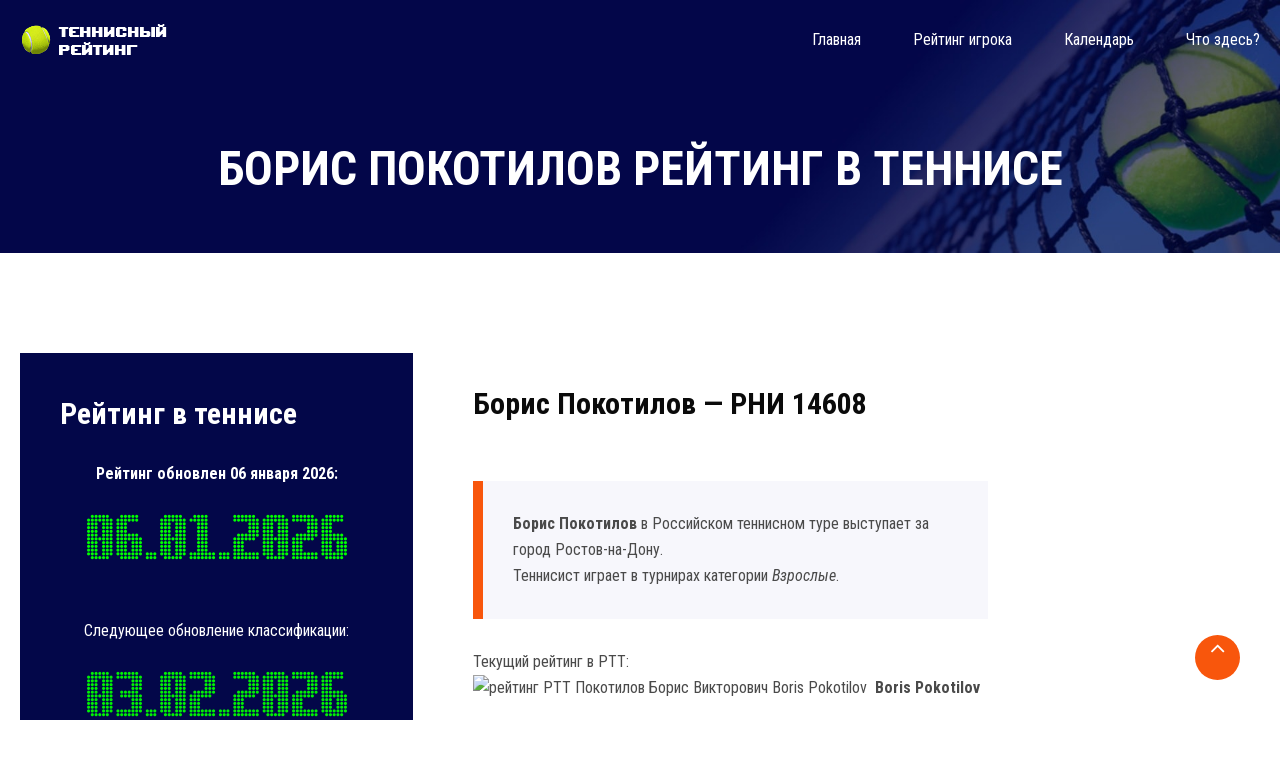

--- FILE ---
content_type: text/html; charset=UTF-8
request_url: https://www.rustennistur.com/players/14608
body_size: 8742
content:


<!DOCTYPE html PUBLIC "-//W3C//DTD XHTML 1.0 Transitional//EN" "https://www.w3.org/TR/xhtml1/DTD/xhtml1-transitional.dtd">
<html xmlns="https://www.w3.org/1999/xhtml">
<head>
<meta http-equiv="Content-Type" content="text/html; charset=utf-8" />
<title>Борис Покотилов рейтинг РТТ теннисиста - Boris Pokotilov в классификации РТТ</title>
<meta name="keywords" content="теннис, рейтинг, информер, теннисист, игрок, Борис Покотилов рейтинг РТТ теннисиста - Boris Pokotilov в классификации РТТ" />
<meta name="description" content="Рейтинг теннисистов РТТ. Классификация. Персональные страницы игроков Борис Покотилов рейтинг РТТ теннисиста - Boris Pokotilov в классификации РТТ" />
<meta name="referrer" content="origin"/>
<link rel="canonical" href="https://www.rustennistur.com/players/14608"/>



        <meta http-equiv="x-ua-compatible" content="ie=edge">
        <meta name="viewport" content="width=device-width, initial-scale=1">
        <link rel="apple-touch-icon" href="/apple-touch-icon.png">
        <link rel="shortcut icon" type="image/x-icon" href="/images/fav.png">
        <link rel="stylesheet" type="text/css" href="/css/animate.css">
        <link rel="stylesheet" type="text/css" href="/css/bootstrap.min.css">
        <link rel="stylesheet" type="text/css" href="/css/font-awesome.min.css">
        <link rel="stylesheet" type="text/css" href="/css/hover-min.css">
        <link rel="stylesheet" type="text/css" href="/css/owl.carousel.css">
        <link rel="stylesheet" type="text/css" href="/css/off-canvas.css">
        <link rel="stylesheet" type="text/css" href="/fonts/flaticon.css">
        <link rel="stylesheet" type="text/css" href="/css/rsmenu-main.css">
        <link rel="stylesheet" type="text/css" href="/css/magnific-popup.css">
        <link rel="stylesheet" type="text/css" href="/css/rsmenu-transitions.css">
        <link rel="stylesheet" type="text/css" href="/style.css">
        <link rel="stylesheet" type="text/css" href="/css/mylayout.css">        
        <link rel="stylesheet" type="text/css" href="/css/responsive.css">

<!-- Yandex.RTB -->
<script>window.yaContextCb=window.yaContextCb||[]</script>
<script src="https://yandex.ru/ads/system/context.js" async></script>

<!-- Yandex.Metrika counter -->
<script type="text/javascript">
    (function (d, w, c) {
        (w[c] = w[c] || []).push(function() {
            try {
                w.yaCounter44354011 = new Ya.Metrika({
                    id:44354011,
                    clickmap:true,
                    trackLinks:true,
                    accurateTrackBounce:true
                });
            } catch(e) { }
        });

        var n = d.getElementsByTagName("script")[0],
            s = d.createElement("script"),
            f = function () { n.parentNode.insertBefore(s, n); };
        s.type = "text/javascript";
        s.async = true;
        s.src = "https://mc.yandex.ru/metrika/watch.js";

        if (w.opera == "[object Opera]") {
            d.addEventListener("DOMContentLoaded", f, false);
        } else { f(); }
    })(document, window, "yandex_metrika_callbacks");
</script>
<noscript><div><img src="https://mc.yandex.ru/watch/44354011" style="position:absolute; left:-9999px;" alt="" /></div></noscript>
<!-- /Yandex.Metrika counter -->
</head> 
<body > 

<!-- Yandex.RTB R-A-469593-4 -->
<script>
window.yaContextCb.push(()=>{
	Ya.Context.AdvManager.render({
		"blockId": "R-A-469593-4",
		"type": "fullscreen",
		"platform": "touch"
	})
})
</script>

        <!--Full width header Start-->
        <section class="full-width-header">
            <!--Header Start-->
            <header id="rs-header" class="rs-header transparent-header inner-page">
                <!-- Menu Start -->
                <div class="menu-area menu-sticky">
                    <div class="container">
                        <div class="row align-items-center">
                            <div class="col-lg-3 col-md-12">
                                <div class="logo-area default-logo">
                                    <a href="/"><img src="/images/logo-white.png" alt="РТТ"></a>
                                </div>
                                <div class="logo-area sticky-logo">
                                    <a href="/"><img src="/images/logo.png" alt="РТТ"></a>
                                </div>
                            </div>
                            <div class="col-lg-9 col-md-12">
                                <div class="main-menu display-flex-center">
                                    <a class="rs-menu-toggle"><i class="fa fa-bars"></i>Меню</a>
                                    <nav class="rs-menu">
                                        <ul class="nav-menu">
                                            <li><a href="/" class="home active-icon"><span data-hover="Главная">Главная</span></a>
                                            <li><a href="/rating"><span data-hover="Рейтинг игрока">Рейтинг игрока</span></a></li>
                                            <li><a href="/turnir"><span data-hover="Календарь">Календарь</span></a></li>
                                            <li class="menu-item-has-children"><a href="/about"><span data-hover="Что здесь?">Что здесь?</span></a>

                                            </li>
                                        </ul> <!-- //.nav-menu -->
                                    </nav>

                                </div> <!-- //.main-menu -->
                            </div>
                        </div>
                    </div>
                </div>
                <!-- Menu End -->


            </header>
            <!--Header End-->
        </section>
        <!--Full width header End-->





        <!-- Breadcrumbs Start -->
        <div class="rs-breadcrumbs">
            <div class="breadcrumbs-image">
                <img src="/images/rtt-tennis.jpg" alt="рейтинг в теннисе">
                <div class="breadcrumbs-inner">
                    <div class="container">
                        <div class="breadcrumbs-text">
                            
<h1 class='breadcrumbs-title'>Борис Покотилов рейтинг в теннисе</h1>				

                            

                        </div>
                    </div>
                </div>
            </div>                
        </div>
        <!-- Breadcrumbs End -->

<!-- Sidebar Start -->
<div class="rtt-sidebar pt-100 pb-100">
<div class="container">
<div class="row">
<div class="col-lg-4">
<div class="sidebar-area">
	
<div class="rtt-brochure mb-60">
<h3 class="title">Рейтинг в теннисе</h3>
<p align="center"><strong>Рейтинг обновлен 06 января 2026: </strong>
<img src="/images/rtt-date.png" alt="дата классификации РТТ" title="дата классификации РТТ" /></p>
<p align="center">Следующее обновление классификации:<br> 
<img src="/images/rtt-date2.png" alt="дата рейтинга РТТ" title="дата рейтинга РТТ" /> </p>
</div>

	
<noindex>     

<div class="rtt-list mb-60">
<center>
<!-- Yandex.RTB R-A-469593-2 -->
<div id="yandex_rtb_R-A-469593-2"></div>
<script>window.yaContextCb.push(()=>{
  Ya.Context.AdvManager.render({
    renderTo: 'yandex_rtb_R-A-469593-2',
    blockId: 'R-A-469593-2'
  })
})</script>
</center>
</div>
          

<div class="rtt-list mb-60">
<center>

<a target=_blank rel="nofollow" href="https://www.schooltennis.ru/minitennis-10s/"><img src="/images/tennisnaya-akademiya-08-2025-01.png"></a> 

</center>
</div>



</noindex>


	    
<div class="contact-section rtt-list">			    
	

			    
</div>	
		
		
</div>
</div>





                    <div class="col-lg-8 mmt-60">
                        <div class="full-content d-pl-30">
                           <!-- Content Image Area Start -->
                            <div class="main-image mb-30">
                            </div>
                            <!-- Content Image Area End -->                            
                            <div id="services-single" class="services-single">
                                <div class="top-side">
                                    <div class="sec-title">
                                        <h3 class="title">Борис Покотилов &mdash; РНИ 14608</h3>

                                <div class="row benefit-service">
                                    <div class="col-md-8">
                                        <div class="right-side">

<blockquote><p><strong>Борис Покотилов</strong> в Российском теннисном туре выступает за город Ростов-на-Дону.</p><p>Теннисист играет в турнирах категории <em>Взрослые</em>.</p></blockquote>




<p>Текущий рейтинг в РТТ:
<img src="https://www.rustennistur.com/players/informer/rni/14608/size/min" alt="рейтинг РТТ Покотилов Борис Викторович Boris Pokotilov" title="классификация РТТ Покотилов Борис Викторович" />
&nbsp;<strong>Boris Pokotilov</strong> 
</p>
<p><a title="Boris Pokotilov" href="https://www.rustennistur.com/players/getinformer/rni/14608" class="myButton">Получить код информера</a></p>


                                        </div>
                                    </div>
                                    <div class="col-md-4 mt-sm-30">
                                        <div class="left-side">
                                            <div class="col-title">
<div class="desc"><!-- Yandex.RTB R-A-469593-3 -->
<div id="yandex_rtb_R-A-469593-3"></div>
<script>window.yaContextCb.push(()=>{
  Ya.Context.AdvManager.render({
    renderTo: 'yandex_rtb_R-A-469593-3',
    blockId: 'R-A-469593-3'
  })
})</script>
</div>

                                                </div>
                                            </div>
                                        </div>
                                    </div>
                                </div>

<p><noindex><script type="text/javascript" src="//yandex.st/share/share.js" charset="utf-8"></script>
<div class="yashare-auto-init" data-yashareL10n="ru" data-yashareType="button" data-yashareQuickServices="yaru,vkontakte,facebook,twitter,odnoklassniki,moimir,lj"></div></noindex></p>

<h2>Покотилов Борис (Boris Pokotilov)</h2>

                        <!-- Rating History Start -->
                        <div id="faq-section" class="faq-section mt-50 d-pl-30">
                            <div id="accordion">
                              <div class="card">
                                <div class="card-header" id="heading1">
                                  <h5 class="mb-0 card-title">
                                    <button class="btn btn-link" data-toggle="collapse" data-target="#collapse1" aria-expanded="true" aria-controls="collapse1">
16 лет и мол.                                    </button>
                                  </h5>
                                </div>

                                <div id="collapse1" class="collapse " aria-labelledby="heading1" data-parent="#accordion">
                                  <div class="card-body">
<ul>
<li>01.02.2010 <b>75</b>-оe место. Cоревнований — 22.
Из них зачетных 10. Очки: 836</li>
<li>01.03.2010 <b>75</b>-оe место. Cоревнований — 21.
Из них зачетных 10. Очки: 836</li>
<li>01.04.2010 <b>55</b>-оe место. Cоревнований — 21.
Из них зачетных 10. Очки: 1035</li>
<li>01.05.2010 <b>45</b>-оe место. Cоревнований — 20.
Из них зачетных 10. Очки: 1148</li>
<li>01.06.2010 <b>43</b>-оe место. Cоревнований — 21.
Из них зачетных 10. Очки: 16</li>
<li>01.07.2010 <b>43</b>-оe место. Cоревнований — 23.
Из них зачетных 10. Очки: 1309</li>
<li>01.08.2010 <b>51</b>-оe место. Cоревнований — 21.
Из них зачетных 10. Очки: 1309</li>
<li>01.09.2010 <b>52</b>-оe место. Cоревнований — 20.
Из них зачетных 10. Очки: 1309</li>
<li>01.10.2010 <b>47</b>-оe место. Cоревнований — 19.
Из них зачетных 10. Очки: 1383</li>
<li>01.11.2010 <b>49</b>-оe место. Cоревнований — 18.
Из них зачетных 10. Очки: 1383</li>
<li>01.12.2010 <b>49</b>-оe место. Cоревнований — 19.
Из них зачетных 10. Очки: 1477</li>
<li>01.01.2011 <b>28</b>-оe место. Cоревнований — 19.
Из них зачетных 10. Очки: 1565</li>
<li>01.02.2011 <b>19</b>-оe место. Cоревнований — 19.
Из них зачетных 10. Очки: 1680</li>
<li>01.03.2011 <b>20</b>-оe место. Cоревнований — 22.
Из них зачетных 10. Очки: 1760</li>
<li>01.04.2011 <b>25</b>-оe место. Cоревнований — 20.
Из них зачетных 10. Очки: 1498</li>
<li>01.05.2011 <b>31</b>-оe место. Cоревнований — 18.
Из них зачетных 10. Очки: 1462</li>
<li>01.06.2011 <b>29</b>-оe место. Cоревнований — 19.
Из них зачетных 10. Очки: 1527</li>
<li>01.07.2011 <b>34</b>-оe место. Cоревнований — 18.
Из них зачетных 10. Очки: 1479</li>
<li>01.08.2011 <b>35</b>-оe место. Cоревнований — 20.
Из них зачетных 10. Очки: 1484</li>
<li>01.09.2011 <b>37</b>-оe место. Cоревнований — 21.
Из них зачетных 10. Очки: 1484</li>
<li>01.10.2011 <b>26</b>-оe место. Cоревнований — 22.
Из них зачетных 10. Очки: 1648</li>
<li>01.11.2011 <b>29</b>-оe место. Cоревнований — 23.
Из них зачетных 10. Очки: 1622</li>
<li>01.12.2011 <b>29</b>-оe место. Cоревнований — 22.
Из них зачетных 10. Очки: 1719</li>
<li>01.01.2012 <b>28</b>-оe место. Cоревнований — 21.
Из них зачетных 10. Очки: 1250</li>
<li>01.02.2012 <b>33</b>-оe место. Cоревнований — 19.
Из них зачетных 10. Очки: 1244</li>
<li>01.03.2012 <b>22</b>-оe место. Cоревнований — 20.
Из них зачетных 10. Очки: 1475</li>
<li>01.04.2012 <b>25</b>-оe место. Cоревнований — 22.
Из них зачетных 10. Очки: 1488</li>
<li>01.05.2012 <b>17</b>-оe место. Cоревнований — 24.
Из них зачетных 10. Очки: 1841</li>
<li>01.06.2012 <b>14</b>-оe место. Cоревнований — 22.
Из них зачетных 10. Очки: 1945</li>
<li>01.07.2012 <b>15</b>-оe место. Cоревнований — 24.
Из них зачетных 10. Очки: 2130</li>
<li>01.08.2012 <b>15</b>-оe место. Cоревнований — 23.
Из них зачетных 10. Очки: 2130</li>
<li>01.09.2012 <b>14</b>-оe место. Cоревнований — 21.
Из них зачетных 10. Очки: 2130</li>
<li>01.10.2012 <b>16</b>-оe место. Cоревнований — 20.
Из них зачетных 10. Очки: 2130</li>
<li>01.11.2012 <b>17</b>-оe место. Cоревнований — 19.
Из них зачетных 10. Очки: 2171</li>
<li>01.12.2012 <b>16</b>-оe место. Cоревнований — 21.
Из них зачетных 10. Очки: 2171</li>
<li>01.01.2013 <b>16</b>-оe место. Cоревнований — 21.
Из них зачетных 10. Очки: 2171</li>
<li>01.02.2013 <b>8</b>-оe место. Cоревнований — 21.
Из них зачетных 10. Очки: 2131</li>
<li>01.03.2013 <b>12</b>-оe место. Cоревнований — 19.
Из них зачетных 8. Очки: 1846</li>
<li>01.04.2013 <b>6</b>-оe место. Cоревнований — 19.
Из них зачетных 8. Очки: 2446</li>
<li>01.05.2013 <b>5</b>-оe место. Cоревнований — 16.
Из них зачетных 7. Очки: 2337</li>
<li>01.06.2013 <b>6</b>-оe место. Cоревнований — 14.
Из них зачетных 6. Очки: 2268</li>
<li>01.07.2013 <b>5</b>-оe место. Cоревнований — 15.
Из них зачетных 7. Очки: 2724</li>
<li>01.08.2013 <b>5</b>-оe место. Cоревнований — 16.
Из них зачетных 8. Очки: 2799</li>
<li>01.09.2013 <b>11</b>-оe место. Cоревнований — 15.
Из них зачетных 8. Очки: 2568</li>
<li>01.10.2013 <b>10</b>-оe место. Cоревнований — 16.
Из них зачетных 8. Очки: 2640</li>
<li>01.11.2013 <b>3</b>-оe место. Cоревнований — 19.
Из них зачетных 8. Очки: 3606</li>
<li>01.12.2013 <b>3</b>-оe место. Cоревнований — 18.
Из них зачетных 9. Очки: 3908</li>
</ul>	

                                  </div>
                                </div>
                              </div>
                              <div class="card">
                                <div class="card-header" id="heading2">
                                  <h5 class="mb-0 card-title">
                                    <button class="btn btn-link" data-toggle="collapse" data-target="#collapse2" aria-expanded="true" aria-controls="collapse2">
18 лет и мол.                                    </button>
                                  </h5>
                                </div>

                                <div id="collapse2" class="collapse " aria-labelledby="heading2" data-parent="#accordion">
                                  <div class="card-body">
<ul>
<li>01.02.2010 <b>145</b>-оe место. Cоревнований — 22.
Из них зачетных 10. Очки: 836</li>
<li>01.03.2010 <b>147</b>-оe место. Cоревнований — 21.
Из них зачетных 10. Очки: 836</li>
<li>01.04.2010 <b>105</b>-оe место. Cоревнований — 21.
Из них зачетных 10. Очки: 1035</li>
<li>01.05.2010 <b>91</b>-оe место. Cоревнований — 20.
Из них зачетных 10. Очки: 1148</li>
<li>01.06.2010 <b>80</b>-оe место. Cоревнований — 21.
Из них зачетных 10. Очки: 1275</li>
<li>01.07.2010 <b>79</b>-оe место. Cоревнований — 23.
Из них зачетных 10. Очки: 1309</li>
<li>01.08.2010 <b>89</b>-оe место. Cоревнований — 21.
Из них зачетных 10. Очки: 1309</li>
<li>01.09.2010 <b>88</b>-оe место. Cоревнований — 20.
Из них зачетных 10. Очки: 1309</li>
<li>01.10.2010 <b>82</b>-оe место. Cоревнований — 19.
Из них зачетных 10. Очки: 1383</li>
<li>01.11.2010 <b>84</b>-оe место. Cоревнований — 18.
Из них зачетных 10. Очки: 1383</li>
<li>01.12.2010 <b>79</b>-оe место. Cоревнований — 19.
Из них зачетных 10. Очки: 1477</li>
<li>01.01.2011 <b>55</b>-оe место. Cоревнований — 19.
Из них зачетных 10. Очки: 1565</li>
<li>01.02.2011 <b>42</b>-оe место. Cоревнований — 19.
Из них зачетных 10. Очки: 1680</li>
<li>01.03.2011 <b>42</b>-оe место. Cоревнований — 22.
Из них зачетных 10. Очки: 1760</li>
<li>01.04.2011 <b>53</b>-оe место. Cоревнований — 20.
Из них зачетных 10. Очки: 1498</li>
<li>01.05.2011 <b>61</b>-оe место. Cоревнований — 18.
Из них зачетных 10. Очки: 1462</li>
<li>01.06.2011 <b>55</b>-оe место. Cоревнований — 19.
Из них зачетных 10. Очки: 1527</li>
<li>01.07.2011 <b>58</b>-оe место. Cоревнований — 18.
Из них зачетных 10. Очки: 1479</li>
<li>01.08.2011 <b>60</b>-оe место. Cоревнований — 20.
Из них зачетных 10. Очки: 1484</li>
<li>01.09.2011 <b>62</b>-оe место. Cоревнований — 21.
Из них зачетных 10. Очки: 1484</li>
<li>01.10.2011 <b>44</b>-оe место. Cоревнований — 22.
Из них зачетных 10. Очки: 1648</li>
<li>01.11.2011 <b>46</b>-оe место. Cоревнований — 23.
Из них зачетных 10. Очки: 1622</li>
<li>01.12.2011 <b>45</b>-оe место. Cоревнований — 22.
Из них зачетных 10. Очки: 1719</li>
<li>01.01.2012 <b>71</b>-оe место. Cоревнований — 21.
Из них зачетных 10. Очки: 1250</li>
<li>01.02.2012 <b>76</b>-оe место. Cоревнований — 19.
Из них зачетных 10. Очки: 1244</li>
<li>01.03.2012 <b>54</b>-оe место. Cоревнований — 20.
Из них зачетных 10. Очки: 1475</li>
<li>01.04.2012 <b>57</b>-оe место. Cоревнований — 22.
Из них зачетных 10. Очки: 1488</li>
<li>01.05.2012 <b>40</b>-оe место. Cоревнований — 24.
Из них зачетных 10. Очки: 1841</li>
<li>01.06.2012 <b>35</b>-оe место. Cоревнований — 22.
Из них зачетных 10. Очки: 1945</li>
<li>01.07.2012 <b>28</b>-оe место. Cоревнований — 24.
Из них зачетных 10. Очки: 2130</li>
<li>01.08.2012 <b>29</b>-оe место. Cоревнований — 23.
Из них зачетных 10. Очки: 2130</li>
<li>01.09.2012 <b>27</b>-оe место. Cоревнований — 21.
Из них зачетных 10. Очки: 2130</li>
<li>01.10.2012 <b>30</b>-оe место. Cоревнований — 20.
Из них зачетных 10. Очки: 2130</li>
<li>01.11.2012 <b>31</b>-оe место. Cоревнований — 19.
Из них зачетных 10. Очки: 2171</li>
<li>01.12.2012 <b>29</b>-оe место. Cоревнований — 21.
Из них зачетных 10. Очки: 2171</li>
<li>01.01.2013 <b>29</b>-оe место. Cоревнований — 21.
Из них зачетных 10. Очки: 2171</li>
<li>01.02.2013 <b>27</b>-оe место. Cоревнований — 21.
Из них зачетных 10. Очки: 2131</li>
<li>01.03.2013 <b>35</b>-оe место. Cоревнований — 19.
Из них зачетных 8. Очки: 1846</li>
<li>01.04.2013 <b>22</b>-оe место. Cоревнований — 19.
Из них зачетных 8. Очки: 2446</li>
<li>01.05.2013 <b>26</b>-оe место. Cоревнований — 16.
Из них зачетных 7. Очки: 2337</li>
<li>01.06.2013 <b>26</b>-оe место. Cоревнований — 14.
Из них зачетных 6. Очки: 2268</li>
<li>01.07.2013 <b>17</b>-оe место. Cоревнований — 15.
Из них зачетных 7. Очки: 2724</li>
<li>01.08.2013 <b>16</b>-оe место. Cоревнований — 16.
Из них зачетных 8. Очки: 2799</li>
<li>01.09.2013 <b>23</b>-оe место. Cоревнований — 15.
Из них зачетных 8. Очки: 2568</li>
<li>01.10.2013 <b>20</b>-оe место. Cоревнований — 16.
Из них зачетных 8. Очки: 2640</li>
<li>01.11.2013 <b>6</b>-оe место. Cоревнований — 19.
Из них зачетных 8. Очки: 3606</li>
<li>01.12.2013 <b>6</b>-оe место. Cоревнований — 18.
Из них зачетных 9. Очки: 3908</li>
<li>01.01.2014 <b>7</b>-оe место. Cоревнований — 19.
Из них зачетных 10. Очки: 3373</li>
<li>01.02.2014 <b>9</b>-оe место. Cоревнований — 20.
Из них зачетных 10. Очки: 3302</li>
<li>01.03.2014 <b>16</b>-оe место. Cоревнований — 20.
Из них зачетных 10. Очки: 2983</li>
<li>01.04.2014 <b>13</b>-оe место. Cоревнований — 22.
Из них зачетных 10. Очки: 3361</li>
<li>01.05.2014 <b>11</b>-оe место. Cоревнований — 23.
Из них зачетных 10. Очки: 3432</li>
<li>01.06.2014 <b>9</b>-оe место. Cоревнований — 24.
Из них зачетных 10. Очки: 3624</li>
<li>01.07.2014 <b>12</b>-оe место. Cоревнований — 24.
Из них зачетных 10. Очки: 3558</li>
<li>01.08.2014 <b>11</b>-оe место. Cоревнований — 21.
Из них зачетных 10. Очки: 3558</li>
<li>01.09.2014 <b>9</b>-оe место. Cоревнований — 24.
Из них зачетных 10. Очки: 3558</li>
<li>01.10.2014 <b>18</b>-оe место. Cоревнований — 22.
Из них зачетных 10. Очки: 2906</li>
<li>01.11.2014 <b>32</b>-оe место. Cоревнований — 19.
Из них зачетных 10. Очки: 2405</li>
<li>01.12.2014 <b>31</b>-оe место. Cоревнований — 19.
Из них зачетных 10. Очки: 2405</li>
<li>01.01.2015 <b>25</b>-оe место. Cоревнований — 17.
Из них зачетных 10. Очки: 2405</li>
<li>01.02.2015 <b>29</b>-оe место. Cоревнований — 17.
Из них зачетных 10. Очки: 2222</li>
<li>01.03.2015 <b>43</b>-оe место. Cоревнований — 15.
Из них зачетных 10. Очки: 1919</li>
<li>01.04.2015 <b>174</b>-оe место. Cоревнований — 13.
Из них зачетных 9. Очки: 890</li>
<li>01.05.2015 <b>378</b>-оe место. Cоревнований — 11.
Из них зачетных 7. Очки: 473</li>
<li>01.06.2015 <b>432</b>-оe место. Cоревнований — 11.
Из них зачетных 6. Очки: 420</li>
<li>01.07.2015 <b>223</b>-оe место. Cоревнований — 11.
Из них зачетных 6. Очки: 752</li>
<li>01.08.2015 <b>229</b>-оe место. Cоревнований — 12.
Из них зачетных 6. Очки: 752</li>
<li>01.09.2015 <b>123</b>-оe место. Cоревнований — 12.
Из них зачетных 7. Очки: 1190</li>
<li>01.10.2015 <b>133</b>-оe место. Cоревнований — 13.
Из них зачетных 6. Очки: 1137</li>
<li>01.11.2015 <b>154</b>-оe место. Cоревнований — 12.
Из них зачетных 5. Очки: 1043</li>
<li>01.12.2015 <b>163</b>-оe место. Cоревнований — 12.
Из них зачетных 5. Очки: 1043</li>
</ul>	

                                  </div>
                                </div>
                              </div>
                              <div class="card">
                                <div class="card-header" id="heading3">
                                  <h5 class="mb-0 card-title">
                                    <button class="btn btn-link" data-toggle="collapse" data-target="#collapse3" aria-expanded="true" aria-controls="collapse3">
14 лет и мол.                                    </button>
                                  </h5>
                                </div>

                                <div id="collapse3" class="collapse " aria-labelledby="heading3" data-parent="#accordion">
                                  <div class="card-body">
<ul>
<li>01.02.2010 <b>20</b>-оe место. Cоревнований — 22.
Из них зачетных 10. Очки: 836</li>
<li>01.03.2010 <b>19</b>-оe место. Cоревнований — 21.
Из них зачетных 10. Очки: 836</li>
<li>01.04.2010 <b>15</b>-оe место. Cоревнований — 21.
Из них зачетных 10. Очки: 1035</li>
<li>01.05.2010 <b>9</b>-оe место. Cоревнований — 20.
Из них зачетных 10. Очки: 1148</li>
<li>01.06.2010 <b>8</b>-оe место. Cоревнований — 21.
Из них зачетных 10. Очки: 1275</li>
<li>01.07.2010 <b>11</b>-оe место. Cоревнований — 23.
Из них зачетных 10. Очки: 1309</li>
<li>01.08.2010 <b>14</b>-оe место. Cоревнований — 21.
Из них зачетных 10. Очки: 1309</li>
<li>01.09.2010 <b>18</b>-оe место. Cоревнований — 20.
Из них зачетных 10. Очки: 1309</li>
<li>01.10.2010 <b>15</b>-оe место. Cоревнований — 19.
Из них зачетных 10. Очки: 1383</li>
<li>01.11.2010 <b>16</b>-оe место. Cоревнований — 18.
Из них зачетных 10. Очки: 1383</li>
<li>01.12.2010 <b>16</b>-оe место. Cоревнований — 19.
Из них зачетных 10. Очки: 1477</li>
<li>01.01.2011 <b>3</b>-оe место. Cоревнований — 19.
Из них зачетных 10. Очки: 1565</li>
<li>01.02.2011 <b>4</b>-оe место. Cоревнований — 19.
Из них зачетных 10. Очки: 1680</li>
<li>01.03.2011 <b>4</b>-оe место. Cоревнований — 22.
Из них зачетных 10. Очки: 1760</li>
<li>01.04.2011 <b>4</b>-оe место. Cоревнований — 20.
Из них зачетных 10. Очки: 1498</li>
<li>01.05.2011 <b>6</b>-оe место. Cоревнований — 18.
Из них зачетных 10. Очки: 1462</li>
<li>01.06.2011 <b>6</b>-оe место. Cоревнований — 19.
Из них зачетных 10. Очки: 1527</li>
<li>01.07.2011 <b>6</b>-оe место. Cоревнований — 18.
Из них зачетных 10. Очки: 1479</li>
<li>01.08.2011 <b>6</b>-оe место. Cоревнований — 20.
Из них зачетных 10. Очки: 1484</li>
<li>01.09.2011 <b>8</b>-оe место. Cоревнований — 21.
Из них зачетных 10. Очки: 1484</li>
<li>01.10.2011 <b>6</b>-оe место. Cоревнований — 22.
Из них зачетных 10. Очки: 1648</li>
<li>01.11.2011 <b>7</b>-оe место. Cоревнований — 23.
Из них зачетных 10. Очки: 1622</li>
<li>01.12.2011 <b>7</b>-оe место. Cоревнований — 22.
Из них зачетных 10. Очки: 1719</li>
</ul>	

                                  </div>
                                </div>
                              </div>
                              <div class="card">
                                <div class="card-header" id="heading4">
                                  <h5 class="mb-0 card-title">
                                    <button class="btn btn-link" data-toggle="collapse" data-target="#collapse4" aria-expanded="true" aria-controls="collapse4">
Взрослые                                    </button>
                                  </h5>
                                </div>

                                <div id="collapse4" class="collapse show" aria-labelledby="heading4" data-parent="#accordion">
                                  <div class="card-body">
<ul>
<li>01.01.2011 <b>114</b>-оe место. Cоревнований — 19.
Из них зачетных 10. Очки: 1565</li>
<li>01.02.2011 <b>99</b>-оe место. Cоревнований — 19.
Из них зачетных 10. Очки: 1680</li>
<li>01.03.2011 <b>96</b>-оe место. Cоревнований — 22.
Из них зачетных 10. Очки: 1760</li>
<li>01.04.2011 <b>118</b>-оe место. Cоревнований — 20.
Из них зачетных 10. Очки: 1498</li>
<li>01.05.2011 <b>126</b>-оe место. Cоревнований — 18.
Из них зачетных 10. Очки: 1462</li>
<li>01.06.2011 <b>115</b>-оe место. Cоревнований — 19.
Из них зачетных 10. Очки: 1527</li>
<li>01.07.2011 <b>116</b>-оe место. Cоревнований — 18.
Из них зачетных 10. Очки: 1479</li>
<li>01.08.2011 <b>119</b>-оe место. Cоревнований — 20.
Из них зачетных 10. Очки: 1484</li>
<li>01.09.2011 <b>118</b>-оe место. Cоревнований — 21.
Из них зачетных 10. Очки: 1484</li>
<li>01.10.2011 <b>95</b>-оe место. Cоревнований — 22.
Из них зачетных 10. Очки: 1648</li>
<li>01.11.2011 <b>94</b>-оe место. Cоревнований — 23.
Из них зачетных 10. Очки: 1622</li>
<li>01.12.2011 <b>92</b>-оe место. Cоревнований — 22.
Из них зачетных 10. Очки: 1719</li>
<li>01.01.2012 <b>139</b>-оe место. Cоревнований — 21.
Из них зачетных 10. Очки: 1250</li>
<li>01.02.2012 <b>140</b>-оe место. Cоревнований — 19.
Из них зачетных 10. Очки: 1244</li>
<li>01.03.2012 <b>110</b>-оe место. Cоревнований — 20.
Из них зачетных 10. Очки: 1475</li>
<li>01.04.2012 <b>110</b>-оe место. Cоревнований — 22.
Из них зачетных 10. Очки: 1488</li>
<li>01.05.2012 <b>93</b>-оe место. Cоревнований — 24.
Из них зачетных 10. Очки: 1841</li>
<li>01.06.2012 <b>84</b>-оe место. Cоревнований — 22.
Из них зачетных 10. Очки: 1945</li>
<li>01.07.2012 <b>71</b>-оe место. Cоревнований — 24.
Из них зачетных 10. Очки: 2130</li>
<li>01.08.2012 <b>73</b>-оe место. Cоревнований — 23.
Из них зачетных 10. Очки: 2130</li>
<li>01.09.2012 <b>69</b>-оe место. Cоревнований — 21.
Из них зачетных 10. Очки: 2130</li>
<li>01.10.2012 <b>71</b>-оe место. Cоревнований — 20.
Из них зачетных 10. Очки: 2130</li>
<li>01.11.2012 <b>71</b>-оe место. Cоревнований — 19.
Из них зачетных 10. Очки: 2171</li>
<li>01.12.2012 <b>67</b>-оe место. Cоревнований — 21.
Из них зачетных 10. Очки: 2171</li>
<li>01.01.2013 <b>67</b>-оe место. Cоревнований — 21.
Из них зачетных 10. Очки: 2171</li>
<li>01.02.2013 <b>67</b>-оe место. Cоревнований — 21.
Из них зачетных 10. Очки: 2131</li>
<li>01.03.2013 <b>82</b>-оe место. Cоревнований — 19.
Из них зачетных 8. Очки: 1846</li>
<li>01.04.2013 <b>53</b>-оe место. Cоревнований — 19.
Из них зачетных 8. Очки: 2446</li>
<li>01.05.2013 <b>59</b>-оe место. Cоревнований — 16.
Из них зачетных 7. Очки: 2337</li>
<li>01.06.2013 <b>66</b>-оe место. Cоревнований — 14.
Из них зачетных 6. Очки: 2268</li>
<li>01.07.2013 <b>45</b>-оe место. Cоревнований — 15.
Из них зачетных 7. Очки: 2724</li>
<li>01.08.2013 <b>37</b>-оe место. Cоревнований — 16.
Из них зачетных 8. Очки: 2799</li>
<li>01.09.2013 <b>50</b>-оe место. Cоревнований — 15.
Из них зачетных 8. Очки: 2568</li>
<li>01.10.2013 <b>46</b>-оe место. Cоревнований — 16.
Из них зачетных 8. Очки: 2640</li>
<li>01.11.2013 <b>25</b>-оe место. Cоревнований — 19.
Из них зачетных 8. Очки: 3606</li>
<li>01.12.2013 <b>25</b>-оe место. Cоревнований — 18.
Из них зачетных 9. Очки: 3908</li>
<li>01.01.2014 <b>30</b>-оe место. Cоревнований — 19.
Из них зачетных 10. Очки: 3373</li>
<li>01.02.2014 <b>30</b>-оe место. Cоревнований — 20.
Из них зачетных 10. Очки: 3302</li>
<li>01.03.2014 <b>42</b>-оe место. Cоревнований — 20.
Из них зачетных 10. Очки: 2983</li>
<li>01.04.2014 <b>36</b>-оe место. Cоревнований — 22.
Из них зачетных 10. Очки: 3361</li>
<li>01.05.2014 <b>32</b>-оe место. Cоревнований — 23.
Из них зачетных 10. Очки: 3432</li>
<li>01.06.2014 <b>28</b>-оe место. Cоревнований — 24.
Из них зачетных 10. Очки: 3624</li>
<li>01.07.2014 <b>32</b>-оe место. Cоревнований — 24.
Из них зачетных 10. Очки: 3558</li>
<li>01.08.2014 <b>29</b>-оe место. Cоревнований — 21.
Из них зачетных 10. Очки: 3558</li>
<li>01.09.2014 <b>30</b>-оe место. Cоревнований — 24.
Из них зачетных 10. Очки: 3558</li>
<li>01.10.2014 <b>46</b>-оe место. Cоревнований — 22.
Из них зачетных 10. Очки: 2906</li>
<li>01.11.2014 <b>70</b>-оe место. Cоревнований — 19.
Из них зачетных 10. Очки: 2405</li>
<li>01.12.2014 <b>69</b>-оe место. Cоревнований — 19.
Из них зачетных 10. Очки: 2405</li>
<li>01.01.2015 <b>68</b>-оe место. Cоревнований — 17.
Из них зачетных 10. Очки: 2405</li>
<li>01.02.2015 <b>76</b>-оe место. Cоревнований — 17.
Из них зачетных 10. Очки: 2222</li>
<li>01.03.2015 <b>99</b>-оe место. Cоревнований — 15.
Из них зачетных 10. Очки: 1919</li>
<li>01.04.2015 <b>270</b>-оe место. Cоревнований — 13.
Из них зачетных 9. Очки: 890</li>
<li>01.05.2015 <b>493</b>-оe место. Cоревнований — 11.
Из них зачетных 7. Очки: 473</li>
<li>01.06.2015 <b>541</b>-оe место. Cоревнований — 11.
Из них зачетных 6. Очки: 420</li>
<li>01.07.2015 <b>314</b>-оe место. Cоревнований — 11.
Из них зачетных 6. Очки: 752</li>
<li>01.08.2015 <b>316</b>-оe место. Cоревнований — 12.
Из них зачетных 6. Очки: 752</li>
<li>01.09.2015 <b>189</b>-оe место. Cоревнований — 12.
Из них зачетных 7. Очки: 1190</li>
<li>01.10.2015 <b>198</b>-оe место. Cоревнований — 13.
Из них зачетных 6. Очки: 1137</li>
<li>01.11.2015 <b>221</b>-оe место. Cоревнований — 12.
Из них зачетных 5. Очки: 1043</li>
<li>01.12.2015 <b>229</b>-оe место. Cоревнований — 12.
Из них зачетных 5. Очки: 1043</li>
<li>01.01.2016 <b>233</b>-оe место. Cоревнований — 12.
Из них зачетных 5. Очки: 1043</li>
<li>01.02.2016 <b>264</b>-оe место. Cоревнований — 10.
Из них зачетных 3. Очки: 942</li>
<li>01.03.2016 <b>256</b>-оe место. Cоревнований — 10.
Из них зачетных 3. Очки: 942</li>
<li>01.04.2016 <b>294</b>-оe место. Cоревнований — 9.
Из них зачетных 2. Очки: 823</li>
<li>01.05.2016 <b>305</b>-оe место. Cоревнований — 9.
Из них зачетных 2. Очки: 823</li>
<li>01.06.2016 <b>311</b>-оe место. Cоревнований — 9.
Из них зачетных 2. Очки: 823</li>
<li>01.07.2016 <b>537</b>-оe место. Cоревнований — 9.
Из них зачетных 2. Очки: 458</li>
<li>01.08.2016 <b>522</b>-оe место. Cоревнований — 9.
Из них зачетных 2. Очки: 458</li>
<li>01.09.2016 <b>1538</b>-оe место. Cоревнований — 8.
Из них зачетных 1. Очки: 20</li>
<li>01.10.2016 <b>1488</b>-оe место. Cоревнований — 9.
Из них зачетных 1. Очки: 20</li>
<li>01.11.2016 <b>556</b>-оe место. Cоревнований — 11.
Из них зачетных 3. Очки: 425</li>
<li>01.12.2016 <b>529</b>-оe место. Cоревнований — 13.
Из них зачетных 4. Очки: 445</li>
<li>01.01.2017 <b>572</b>-оe место. Cоревнований — 13.
Из них зачетных 4. Очки: 445</li>
<li>01.02.2017 <b>571</b>-оe место. Cоревнований — 13.
Из них зачетных 4. Очки: 445</li>
<li>01.03.2017 <b>84</b>-оe место. Cоревнований — 13.
Из них зачетных 7. Очки: 2729</li>
<li>01.04.2017 <b>565</b>-оe место. Cоревнований — 14.
Из них зачетных 4. Очки: 445</li>
<li>01.05.2017 <b>561</b>-оe место. Cоревнований — 18.
Из них зачетных 4. Очки: 445</li>
<li>01.06.2017 <b>550</b>-оe место. Cоревнований — 18.
Из них зачетных 4. Очки: 445</li>
<li>01.07.2017 <b>308</b>-оe место. Cоревнований — 15.
Из них зачетных 3. Очки: 850</li>
<li>01.08.2017 <b>321</b>-оe место. Cоревнований — 17.
Из них зачетных 3. Очки: 850</li>
<li>01.09.2017 <b>315</b>-оe место. Cоревнований — 15.
Из них зачетных 3. Очки: 850</li>
<li>01.10.2017 <b>309</b>-оe место. Cоревнований — 14.
Из них зачетных 3. Очки: 850</li>
<li>01.11.2017 <b>1360</b>-оe место. Cоревнований — 12.
Из них зачетных 1. Очки: 40</li>
<li>01.12.2017 <b>1578</b>-оe место. Cоревнований — 10.
Из них зачетных 0. Очки: 0</li>
<li>01.01.2018 <b>1936</b>-оe место. Cоревнований — 10.
Из них зачетных 0. Очки: 0</li>
<li>01.02.2018 <b>1923</b>-оe место. Cоревнований — 10.
Из них зачетных 0. Очки: 0</li>
<li>01.03.2018 <b>1886</b>-оe место. Cоревнований — 10.
Из них зачетных 0. Очки: 0</li>
<li>01.04.2018 <b>1857</b>-оe место. Cоревнований — 9.
Из них зачетных 0. Очки: 0</li>
<li>01.05.2018 <b>1820</b>-оe место. Cоревнований — 5.
Из них зачетных 0. Очки: 0</li>
<li>01.06.2018 <b>1745</b>-оe место. Cоревнований — 4.
Из них зачетных 0. Очки: 0</li>
<li>01.07.2018 <b>1664</b>-оe место. Cоревнований — 4.
Из них зачетных 0. Очки: 0</li>
<li>01.08.2018 <b>1582</b>-оe место. Cоревнований — 1.
Из них зачетных 0. Очки: 0</li>
<li>01.01.2019 <b>1794</b>-оe место. Cоревнований — 2.
Из них зачетных 0. Очки: 0</li>
<li>01.02.2019 <b>1776</b>-оe место. Cоревнований — 3.
Из них зачетных 0. Очки: 0</li>
<li>01.03.2019 <b>1769</b>-оe место. Cоревнований — 4.
Из них зачетных 0. Очки: 0</li>
<li>01.04.2019 <b>1739</b>-оe место. Cоревнований — 5.
Из них зачетных 0. Очки: 0</li>
<li>01.05.2019 <b>368</b>-оe место. Cоревнований — 7.
Из них зачетных 1. Очки: 770</li>
<li>01.06.2019 <b>340</b>-оe место. Cоревнований — 11.
Из них зачетных 2. Очки: 810</li>
<li>01.07.2019 <b>325</b>-оe место. Cоревнований — 14.
Из них зачетных 3. Очки: 850</li>
<li>01.08.2019 <b>318</b>-оe место. Cоревнований — 17.
Из них зачетных 4. Очки: 890</li>
<li>01.09.2019 <b>319</b>-оe место. Cоревнований — 18.
Из них зачетных 4. Очки: 890</li>
<li>01.10.2019 <b>323</b>-оe место. Cоревнований — 19.
Из них зачетных 4. Очки: 890</li>
<li>01.11.2019 <b>143</b>-оe место. Cоревнований — 21.
Из них зачетных 6. Очки: 1700</li>
<li>01.12.2019 <b>147</b>-оe место. Cоревнований — 23.
Из них зачетных 6. Очки: 1700</li>
<li>01.01.2020 <b>45</b>-оe место. Cоревнований — 23.
Из них зачетных 8. Очки: 3940</li>
<li>01.02.2020 <b>32</b>-оe место. Cоревнований — 24.
Из них зачетных 9. Очки: 5480</li>
<li>01.03.2020 <b>33</b>-оe место. Cоревнований — 26.
Из них зачетных 10. Очки: 5520</li>
<li>23.03.2020 <b>34</b>-оe место. Cоревнований — 26.
Из них зачетных 10. Очки: 5520</li>
<li>01.11.2020 <b>36</b>-оe место. Cоревнований — 28.
Из них зачетных 10. Очки: 5520</li>
<li>01.12.2020 <b>36</b>-оe место. Cоревнований — 28.
Из них зачетных 10. Очки: 5520</li>
<li>01.01.2021 <b>36</b>-оe место. Cоревнований — 28.
Из них зачетных 10. Очки: 5520</li>
<li>01.02.2021 <b>36</b>-оe место. Cоревнований — 28.
Из них зачетных 10. Очки: 5520</li>
<li>01.03.2021 <b>36</b>-оe место. Cоревнований — 30.
Из них зачетных 10. Очки: 5520</li>
<li>01.04.2021 <b>727</b>-оe место. Cоревнований — 5.
Из них зачетных 3. Очки: 120</li>
<li>01.05.2021 <b>769</b>-оe место. Cоревнований — 7.
Из них зачетных 3. Очки: 120</li>
<li>01.06.2021 <b>836</b>-оe место. Cоревнований — 7.
Из них зачетных 3. Очки: 120</li>
<li>01.07.2021 <b>897</b>-оe место. Cоревнований — 7.
Из них зачетных 3. Очки: 120</li>
<li>01.08.2021 <b>924</b>-оe место. Cоревнований — 7.
Из них зачетных 3. Очки: 120</li>
<li>01.09.2021 <b>816</b>-оe место. Cоревнований — 10.
Из них зачетных 5. Очки: 200</li>
<li>01.10.2021 <b>948</b>-оe место. Cоревнований — 9.
Из них зачетных 3. Очки: 120</li>
<li>01.11.2021 <b>952</b>-оe место. Cоревнований — 9.
Из них зачетных 3. Очки: 120</li>
<li>01.12.2021 <b>865</b>-оe место. Cоревнований — 11.
Из них зачетных 4. Очки: 160</li>
<li>01.01.2022 <b>1044</b>-оe место. Cоревнований — 11.
Из них зачетных 4. Очки: 160</li>
<li>01.02.2022 <b>1043</b>-оe место. Cоревнований — 11.
Из них зачетных 4. Очки: 160</li>
<li>01.03.2022 <b>1129</b>-оe место. Cоревнований — 10.
Из них зачетных 3. Очки: 120</li>
<li>01.04.2022 <b>1109</b>-оe место. Cоревнований — 9.
Из них зачетных 3. Очки: 120</li>
<li>01.05.2022 <b>1096</b>-оe место. Cоревнований — 7.
Из них зачетных 3. Очки: 120</li>
<li>01.06.2022 <b>1093</b>-оe место. Cоревнований — 7.
Из них зачетных 3. Очки: 120</li>
<li>01.07.2022 <b>1075</b>-оe место. Cоревнований — 7.
Из них зачетных 3. Очки: 120</li>
<li>01.08.2022 <b>1068</b>-оe место. Cоревнований — 7.
Из них зачетных 3. Очки: 120</li>
<li>01.09.2022 <b>1267</b>-оe место. Cоревнований — 3.
Из них зачетных 1. Очки: 40</li>
<li>01.10.2022 <b>820</b>-оe место. Cоревнований — 4.
Из них зачетных 2. Очки: 265</li>
<li>01.11.2022 <b>816</b>-оe место. Cоревнований — 4.
Из них зачетных 2. Очки: 265</li>
<li>01.12.2022 <b>855</b>-оe место. Cоревнований — 2.
Из них зачетных 1. Очки: 225</li>
<li>01.01.2023 <b>1017</b>-оe место. Cоревнований — 2.
Из них зачетных 1. Очки: 225</li>
<li>01.02.2023 <b>998</b>-оe место. Cоревнований — 2.
Из них зачетных 1. Очки: 225</li>
<li>01.03.2023 <b>173</b>-оe место. Cоревнований — 2.
Из них зачетных 2. Очки: 1765</li>
<li>01.04.2023 <b>181</b>-оe место. Cоревнований — 2.
Из них зачетных 2. Очки: 1765</li>
<li>01.05.2023 <b>180</b>-оe место. Cоревнований — 3.
Из них зачетных 2. Очки: 1765</li>
<li>01.06.2023 <b>186</b>-оe место. Cоревнований — 5.
Из них зачетных 2. Очки: 1765</li>
<li>01.07.2023 <b>186</b>-оe место. Cоревнований — 6.
Из них зачетных 2. Очки: 1765</li>
<li>01.08.2023 <b>178</b>-оe место. Cоревнований — 7.
Из них зачетных 3. Очки: 1805</li>
<li>01.09.2023 <b>181</b>-оe место. Cоревнований — 9.
Из них зачетных 3. Очки: 1805</li>
<li>01.10.2023 <b>212</b>-оe место. Cоревнований — 9.
Из них зачетных 3. Очки: 1597</li>
<li>01.11.2023 <b>41</b>-оe место. Cоревнований — 11.
Из них зачетных 5. Очки: 4237</li>
<li>01.12.2023 <b>43</b>-оe место. Cоревнований — 14.
Из них зачетных 5. Очки: 4237</li>
<li>01.01.2024 <b>43</b>-оe место. Cоревнований — 14.
Из них зачетных 5. Очки: 4237</li>
<li>01.02.2024 <b>42</b>-оe место. Cоревнований — 14.
Из них зачетных 5. Очки: 4237</li>
<li>01.03.2024 <b>90</b>-оe место. Cоревнований — 15.
Из них зачетных 4. Очки: 2697</li>
<li>01.04.2024 <b>83</b>-оe место. Cоревнований — 15.
Из них зачетных 5. Очки: 2737</li>
<li>01.05.2024 <b>90</b>-оe место. Cоревнований — 15.
Из них зачетных 5. Очки: 2737</li>
<li>01.06.2024 <b>95</b>-оe место. Cоревнований — 14.
Из них зачетных 5. Очки: 2737</li>
<li>01.07.2024 <b>93</b>-оe место. Cоревнований — 12.
Из них зачетных 4. Очки: 2697</li>
<li>01.08.2024 <b>100</b>-оe место. Cоревнований — 14.
Из них зачетных 4. Очки: 2697</li>
<li>01.09.2024 <b>94</b>-оe место. Cоревнований — 13.
Из них зачетных 4. Очки: 2697</li>
<li>01.10.2024 <b>92</b>-оe место. Cоревнований — 12.
Из них зачетных 3. Очки: 2680</li>
<li>01.11.2024 <b>1183</b>-оe место. Cоревнований — 11.
Из них зачетных 2. Очки: 80</li>
<li>01.12.2024 <b>1169</b>-оe место. Cоревнований — 13.
Из них зачетных 2. Очки: 80</li>
<li>01.01.2025 <b>1392</b>-оe место. Cоревнований — 13.
Из них зачетных 2. Очки: 80</li>
<li>01.02.2025 <b>1378</b>-оe место. Cоревнований — 13.
Из них зачетных 2. Очки: 80</li>
<li>01.04.2025 <b>1516</b>-оe место. Cоревнований — 9.
Из них зачетных 1. Очки: 40</li>
<li>01.05.2025 <b>1510</b>-оe место. Cоревнований — 9.
Из них зачетных 1. Очки: 40</li>
<li>01.06.2025 <b>1486</b>-оe место. Cоревнований — 9.
Из них зачетных 1. Очки: 40</li>
<li>01.07.2025 <b>1448</b>-оe место. Cоревнований — 7.
Из них зачетных 1. Очки: 40</li>
<li>01.08.2025 <b>1404</b>-оe место. Cоревнований — 6.
Из них зачетных 1. Очки: 40</li>
<li>01.09.2025 <b>1368</b>-оe место. Cоревнований — 6.
Из них зачетных 1. Очки: 40</li>
<li>01.10.2025 <b>1344</b>-оe место. Cоревнований — 5.
Из них зачетных 1. Очки: 40</li>
<li>01.11.2025 <b>1418</b>-оe место. Cоревнований — 3.
Из них зачетных 0. Очки: 0</li>
</ul>	

                                  </div>
                                </div>
                              </div>

                            </div>
                        </div>
                        <!--Rating History End-->

<p align="center">&nbsp;</p>
<p>
<!-- Yandex.RTB R-A-469593-1 -->
<div id="yandex_rtb_R-A-469593-1"></div>
<script>window.yaContextCb.push(()=>{
  Ya.Context.AdvManager.render({
    renderTo: 'yandex_rtb_R-A-469593-1',
    blockId: 'R-A-469593-1'
  })
})</script>
</p>

<p>Буквально перед самым началом розыгрыша можно провести  своеобразную короткую зарядку. Всего несколько неприметных движений, которые  успокоят или восстановят психологическое равновесие. К примеру, вдохните,  выдохните, покрутите кистью рабочей руки. Не забывайте делать это постоянно,  как какой-нибудь индивидуальный «ритуал», в противном случае психологический  аспект упражнений будет крайне слабым. </p><p>Смотрите также: теннисист <a href='https://www.rustennistur.com/players/27079'>Кудряшов Игорь</a> рейтинг в тенннисе, <a href='https://www.rustennistur.com/players/31596'>Марта Миклава</a> в теннисной классификации.</p><p>Какая разница, как ходит теннисист? Очень большая. Важно  выработать в себе уверенность в любой ситуации, и этому способствует упругая,  четкая походка. Неудачный мяч или испорченная подача – не дайте знать  противнику, что вы волнуетесь. Двигайтесь плавно – и получите глоток  драгоценной уверенности в своих силах.</p>                                    </div>
                                </div>
                            </div>
                        </div>
		    </div>




</div>
</div>
</div>
</div>
<!-- Sidebar End -->







        <!-- Footer Start -->

<!-- Yandex.RTB R-A-469593-5 -->
<script>
window.yaContextCb.push(() => {
    Ya.Context.AdvManager.render({
        "blockId": "R-A-469593-5",
        "type": "floorAd",
        "platform": "touch"
    })
})
</script>

        <footer id="rs-footer" class="rs-footer pt-70">
            <div class="footer-top">
                <div class="container">
                    <div class="row">
                        <div class="col-lg-3 single-footer-column mb-md-30">
                            <div class="about-widget">
                             
                                <div class="footer-info">
<div id="ad3"><p><script type="text/javascript">
<!--
var _acic={dataProvider:10};(function(){var e=document.createElement("script");e.type="text/javascript";e.async=true;e.src="https://www.acint.net/aci.js";var t=document.getElementsByTagName("script")[0];t.parentNode.insertBefore(e,t)})()
//-->
</script> <script async="async" src="https://w.uptolike.com/widgets/v1/zp.js?pid=lfebde54235af1536118ae00bffc867dc46d740a0b" type="text/javascript"></script></p></div>                                </div>                                
                            </div>
                        </div>

                        <div class="col-lg-3 single-footer-column">
                            <h5 class="footer-title">Теннис в мире</h5>
                                    <div class="info">
<noindex>
<ul class="flicer-list">
<li><a href="https://www.tenniseurope.org/"><img src="/images/europe-logo.png" title="Теннис в Европе" alt="Теннис в Европе" width=140></a></li>
<li><a href="https://www.atptour.com/"><img src="/images/atp_logo.png" title="Ассоциация теннисистов-профессионалов" alt="Ассоциация теннисистов-профессионалов" width=140></a></li>

</ul>
</noindex>
                                    </div>

                        </div>

                        <div class="col-lg-3 single-footer-column mb-md-30">
<h5 class="footer-title">Теннис в мире</h5>
                                    <div class="info">                                
<noindex>                                
<ul class="flicer-list">
<li><a href="https://www.wtatennis.com/"><img src="/images/wta-logo.png" title="Женская теннисная ассоциация" alt="Женская теннисная ассоциация" width=140></a></li>
<li><a href="https://www.itftennis.com/"><img src="/images/itf-logo.png" title="Международная теннисная федерация" alt="Международная теннисная федерация" width=140></a></li>
</ul>
</noindex>
                                    </div>
                        </div>
                        <div class="col-lg-3 single-footer-column mb-md-30">

                            <h5 class="footer-title">&nbsp;</h5>
<div class="info">
<noindex>
<ul class="flicer-list"><li>
<!--LiveInternet counter--><script type="text/javascript">
document.write('<a href="//www.liveinternet.ru/click" '+
'target="_blank"><img src="//counter.yadro.ru/hit?t12.11;r'+
escape(document.referrer)+((typeof(screen)=='undefined')?'':
';s'+screen.width+'*'+screen.height+'*'+(screen.colorDepth?
screen.colorDepth:screen.pixelDepth))+';u'+escape(document.URL)+
';h'+escape(document.title.substring(0,150))+';'+Math.random()+
'" alt="" title="LiveInternet: показано число просмотров за 24'+
' часа, посетителей за 24 часа и за сегодня" '+
'border="0" width="88" height="31"><\/a>')
</script><!--/LiveInternet-->
</li></ul>
</noindex>

<p>
</p>


</div>

                        </div>
                    </div>
                </div>
            </div>
            <div class="footer-bottom">
                <div class="container">                    
                    <div class="row align-items-center">
                        <div class="col-md-5">
                            <div class="footer-logo">
                                <a href="/"><img src="/images/logo-white.png" alt="РТТ"></a>
                            </div>
                        </div>
                        <div class="col-md-7">
                            <div class="copyright text-right">
                                <p><a href="https://www.rustennistur.com/top100.html">&copy;2010-2024</a> <a href="https://www.rustennistur.com/players/">RusTennisTur.com</a></p>
                            </div>
                        </div>
                    </div>
                </div>
            </div>
        </footer>
        <!-- Footer End -->


        <!-- Scrool to Top Start -->
        <div id="scrollUp">
            <i class="fa fa-angle-up"></i>
        </div> 
        <!-- Scrool to Top End -->
        
        <script src="/js/modernizr-2.8.3.min.js"></script>
        <script src="/js/jquery.min.js"></script>
        <script src="/js/skill.bars.jquery.js"></script>
        <script src="/js/jquery.counterup.min.js"></script>
        <script src="/js/waypoints.min.js"></script>
        <script src="/js/bootstrap.min.js"></script>
        <script src="/js/owl.carousel.min.js"></script>
        <script src="/js/jquery.magnific-popup.min.js"></script>
        <script src="/js/slick.min.js"></script>
        <script src="/js/isotope.pkgd.min.js"></script>
        <script src="/js/imagesloaded.pkgd.min.js"></script>
        <script src="/js/wow.min.js"></script>
        <script src="/js/rsmenu-main.js"></script>
        <script src="/js/plugins.js"></script>
        <script src="/js/main.js"></script>
<script async="async" src="https://w.uptolike.com/widgets/v1/zp.js?pid=1881148" type="text/javascript"></script>
</body>
</html>



--- FILE ---
content_type: application/javascript;charset=utf-8
request_url: https://w.uptolike.com/widgets/v1/version.js?cb=cb__utl_cb_share_1768932317834999
body_size: 397
content:
cb__utl_cb_share_1768932317834999('1ea92d09c43527572b24fe052f11127b');